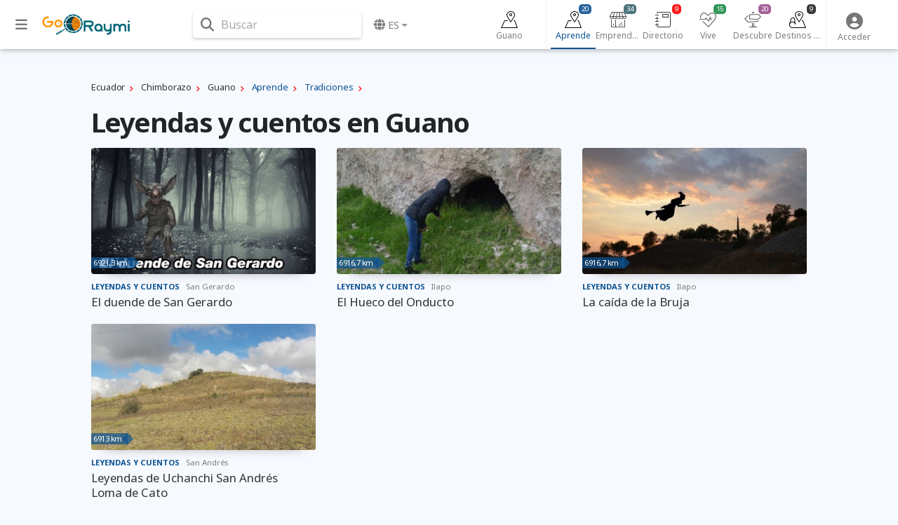

--- FILE ---
content_type: text/html; charset=utf-8
request_url: https://www.google.com/recaptcha/api2/aframe
body_size: 256
content:
<!DOCTYPE HTML><html><head><meta http-equiv="content-type" content="text/html; charset=UTF-8"></head><body><script nonce="xvJFnKipndJkyQ6B3CKgdw">/** Anti-fraud and anti-abuse applications only. See google.com/recaptcha */ try{var clients={'sodar':'https://pagead2.googlesyndication.com/pagead/sodar?'};window.addEventListener("message",function(a){try{if(a.source===window.parent){var b=JSON.parse(a.data);var c=clients[b['id']];if(c){var d=document.createElement('img');d.src=c+b['params']+'&rc='+(localStorage.getItem("rc::a")?sessionStorage.getItem("rc::b"):"");window.document.body.appendChild(d);sessionStorage.setItem("rc::e",parseInt(sessionStorage.getItem("rc::e")||0)+1);localStorage.setItem("rc::h",'1768529196196');}}}catch(b){}});window.parent.postMessage("_grecaptcha_ready", "*");}catch(b){}</script></body></html>